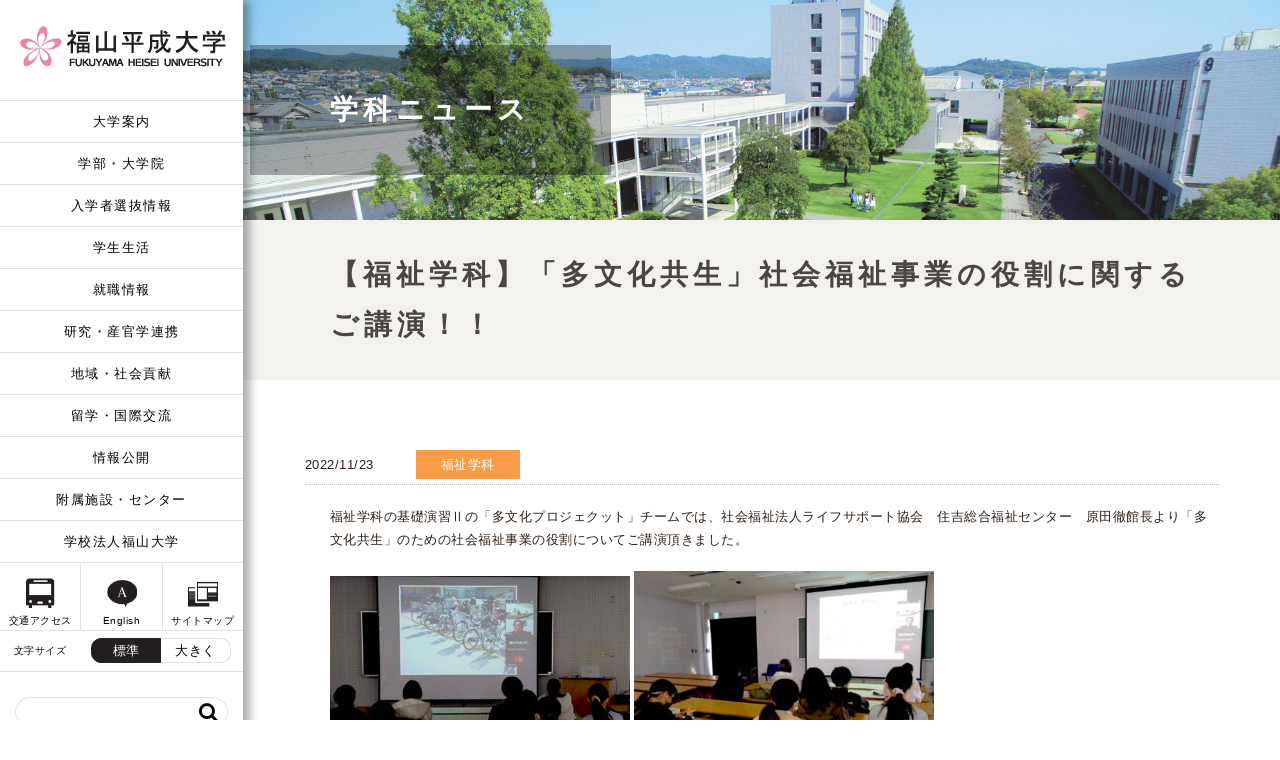

--- FILE ---
content_type: text/html; charset=UTF-8
request_url: https://www.heisei-u.ac.jp/faculty-info/2022/1123_124110_13708.html
body_size: 15916
content:
<!DOCTYPE html>
<html>
<head>
<meta charset="UTF-8">
<meta http-equiv="content-style-type" content="text/css" />
<meta http-equiv="content-script-type" content="text/javascript" />
<meta http-equiv="content-language" content="ja" />
<meta name="keywords" content="" lang="ja" xml:lang="ja" />
<meta name="description" content="福山平成大学は、1994年（平成6年）に広島県福山市に開学しました。3学部、5学科、3研究科、1専攻科を設置しています。人間性を尊重し調和的な全人格陶冶を目指す「全人教育」を建学の理念としています。" lang="ja" xml:lang="ja" />
<meta name="viewport" content="width=device-width, initial-scale=1, user-scalable=yes, maximum-scale=3.00, minimum-scale=0.5" />
<meta name="format-detection" content="telephome=no" />
<meta http-equiv="X-UA-Compatible" content="IE=edge">
<!--==============OGP===============-->
<meta property="og:type" content="article" />
<meta property="og:title" content="【福祉学科】「多文化共生」社会福祉事業の役割に関するご講演！！ | 福山平成大学" />
<meta property="og:url" content="https://www.heisei-u.ac.jp/faculty-info/2022/1123_124110_13708.html" />
<meta property="og:site_name" content="福山平成大学" />
<meta property="og:description" content="福山平成大学は、1994年（平成6年）に広島県福山市に開学しました。3学部、5学科、3研究科、1専攻科を設置しています。人間性を尊重し調和的な全人格陶冶を目指す「全人教育」を建学の理念としています。" />
<meta property="og:image" content="https://www.heisei-u.ac.jp/faculty-info/wp-content/themes/heisei/images/global/logo.png" />
<meta property="og:locale" content="ja_JP" />
<link rel="stylesheet" type="text/css" href="https://www.heisei-u.ac.jp/faculty-info/wp-content/themes/heisei/css/detail.css?v=20250701" media="screen,tv" />
<link rel="stylesheet" type="text/css" href="https://www.heisei-u.ac.jp/faculty-info/wp-content/themes/heisei/css/detail-print.css?v=20250701" media="print" />
<link rel="stylesheet" href="//cdn.jsdelivr.net/npm/modal-video@2.4.6/css/modal-video.min.css"/>
<link rel="stylesheet" href="https://maxcdn.bootstrapcdn.com/font-awesome/4.7.0/css/font-awesome.min.css" />
<!--<script type="text/javascript" src="https://www.heisei-u.ac.jp/faculty-info/wp-content/themes/heisei/js/jquery-1.11.0.js"></script>-->
<title>【福祉学科】「多文化共生」社会福祉事業の役割に関するご講演！！ ｜ 学科ニュース｜福山平成大学</title>
<meta name='robots' content='max-image-preview:large' />
<style type="text/css">.recentcomments a{display:inline !important;padding:0 !important;margin:0 !important;}</style><!-- Global site tag (gtag.js) - Google Analytics -->
<script async src="https://www.googletagmanager.com/gtag/js?id=UA-59282833-1"></script>
<script>
  window.dataLayer = window.dataLayer || [];
  function gtag(){dataLayer.push(arguments);}
  gtag('js', new Date());

  gtag('config', 'UA-59282833-1');
</script>
<!-- Google Tag Manager by DISCO-->
<script>(function(w,d,s,l,i){w[l]=w[l]||[];w[l].push({'gtm.start':
new Date().getTime(),event:'gtm.js'});var f=d.getElementsByTagName(s)[0],
j=d.createElement(s),dl=l!='dataLayer'?'&l='+l:'';j.async=true;j.src=
'https://www.googletagmanager.com/gtm.js?id='+i+dl;f.parentNode.insertBefore(j,f);
})(window,document,'script','dataLayer','GTM-5VC8LBX');</script>
<!-- End Google Tag Manager by DISCO-->
<style id='global-styles-inline-css' type='text/css'>
:root{--wp--preset--aspect-ratio--square: 1;--wp--preset--aspect-ratio--4-3: 4/3;--wp--preset--aspect-ratio--3-4: 3/4;--wp--preset--aspect-ratio--3-2: 3/2;--wp--preset--aspect-ratio--2-3: 2/3;--wp--preset--aspect-ratio--16-9: 16/9;--wp--preset--aspect-ratio--9-16: 9/16;--wp--preset--color--black: #000000;--wp--preset--color--cyan-bluish-gray: #abb8c3;--wp--preset--color--white: #ffffff;--wp--preset--color--pale-pink: #f78da7;--wp--preset--color--vivid-red: #cf2e2e;--wp--preset--color--luminous-vivid-orange: #ff6900;--wp--preset--color--luminous-vivid-amber: #fcb900;--wp--preset--color--light-green-cyan: #7bdcb5;--wp--preset--color--vivid-green-cyan: #00d084;--wp--preset--color--pale-cyan-blue: #8ed1fc;--wp--preset--color--vivid-cyan-blue: #0693e3;--wp--preset--color--vivid-purple: #9b51e0;--wp--preset--gradient--vivid-cyan-blue-to-vivid-purple: linear-gradient(135deg,rgb(6,147,227) 0%,rgb(155,81,224) 100%);--wp--preset--gradient--light-green-cyan-to-vivid-green-cyan: linear-gradient(135deg,rgb(122,220,180) 0%,rgb(0,208,130) 100%);--wp--preset--gradient--luminous-vivid-amber-to-luminous-vivid-orange: linear-gradient(135deg,rgb(252,185,0) 0%,rgb(255,105,0) 100%);--wp--preset--gradient--luminous-vivid-orange-to-vivid-red: linear-gradient(135deg,rgb(255,105,0) 0%,rgb(207,46,46) 100%);--wp--preset--gradient--very-light-gray-to-cyan-bluish-gray: linear-gradient(135deg,rgb(238,238,238) 0%,rgb(169,184,195) 100%);--wp--preset--gradient--cool-to-warm-spectrum: linear-gradient(135deg,rgb(74,234,220) 0%,rgb(151,120,209) 20%,rgb(207,42,186) 40%,rgb(238,44,130) 60%,rgb(251,105,98) 80%,rgb(254,248,76) 100%);--wp--preset--gradient--blush-light-purple: linear-gradient(135deg,rgb(255,206,236) 0%,rgb(152,150,240) 100%);--wp--preset--gradient--blush-bordeaux: linear-gradient(135deg,rgb(254,205,165) 0%,rgb(254,45,45) 50%,rgb(107,0,62) 100%);--wp--preset--gradient--luminous-dusk: linear-gradient(135deg,rgb(255,203,112) 0%,rgb(199,81,192) 50%,rgb(65,88,208) 100%);--wp--preset--gradient--pale-ocean: linear-gradient(135deg,rgb(255,245,203) 0%,rgb(182,227,212) 50%,rgb(51,167,181) 100%);--wp--preset--gradient--electric-grass: linear-gradient(135deg,rgb(202,248,128) 0%,rgb(113,206,126) 100%);--wp--preset--gradient--midnight: linear-gradient(135deg,rgb(2,3,129) 0%,rgb(40,116,252) 100%);--wp--preset--font-size--small: 13px;--wp--preset--font-size--medium: 20px;--wp--preset--font-size--large: 36px;--wp--preset--font-size--x-large: 42px;--wp--preset--spacing--20: 0.44rem;--wp--preset--spacing--30: 0.67rem;--wp--preset--spacing--40: 1rem;--wp--preset--spacing--50: 1.5rem;--wp--preset--spacing--60: 2.25rem;--wp--preset--spacing--70: 3.38rem;--wp--preset--spacing--80: 5.06rem;--wp--preset--shadow--natural: 6px 6px 9px rgba(0, 0, 0, 0.2);--wp--preset--shadow--deep: 12px 12px 50px rgba(0, 0, 0, 0.4);--wp--preset--shadow--sharp: 6px 6px 0px rgba(0, 0, 0, 0.2);--wp--preset--shadow--outlined: 6px 6px 0px -3px rgb(255, 255, 255), 6px 6px rgb(0, 0, 0);--wp--preset--shadow--crisp: 6px 6px 0px rgb(0, 0, 0);}:where(.is-layout-flex){gap: 0.5em;}:where(.is-layout-grid){gap: 0.5em;}body .is-layout-flex{display: flex;}.is-layout-flex{flex-wrap: wrap;align-items: center;}.is-layout-flex > :is(*, div){margin: 0;}body .is-layout-grid{display: grid;}.is-layout-grid > :is(*, div){margin: 0;}:where(.wp-block-columns.is-layout-flex){gap: 2em;}:where(.wp-block-columns.is-layout-grid){gap: 2em;}:where(.wp-block-post-template.is-layout-flex){gap: 1.25em;}:where(.wp-block-post-template.is-layout-grid){gap: 1.25em;}.has-black-color{color: var(--wp--preset--color--black) !important;}.has-cyan-bluish-gray-color{color: var(--wp--preset--color--cyan-bluish-gray) !important;}.has-white-color{color: var(--wp--preset--color--white) !important;}.has-pale-pink-color{color: var(--wp--preset--color--pale-pink) !important;}.has-vivid-red-color{color: var(--wp--preset--color--vivid-red) !important;}.has-luminous-vivid-orange-color{color: var(--wp--preset--color--luminous-vivid-orange) !important;}.has-luminous-vivid-amber-color{color: var(--wp--preset--color--luminous-vivid-amber) !important;}.has-light-green-cyan-color{color: var(--wp--preset--color--light-green-cyan) !important;}.has-vivid-green-cyan-color{color: var(--wp--preset--color--vivid-green-cyan) !important;}.has-pale-cyan-blue-color{color: var(--wp--preset--color--pale-cyan-blue) !important;}.has-vivid-cyan-blue-color{color: var(--wp--preset--color--vivid-cyan-blue) !important;}.has-vivid-purple-color{color: var(--wp--preset--color--vivid-purple) !important;}.has-black-background-color{background-color: var(--wp--preset--color--black) !important;}.has-cyan-bluish-gray-background-color{background-color: var(--wp--preset--color--cyan-bluish-gray) !important;}.has-white-background-color{background-color: var(--wp--preset--color--white) !important;}.has-pale-pink-background-color{background-color: var(--wp--preset--color--pale-pink) !important;}.has-vivid-red-background-color{background-color: var(--wp--preset--color--vivid-red) !important;}.has-luminous-vivid-orange-background-color{background-color: var(--wp--preset--color--luminous-vivid-orange) !important;}.has-luminous-vivid-amber-background-color{background-color: var(--wp--preset--color--luminous-vivid-amber) !important;}.has-light-green-cyan-background-color{background-color: var(--wp--preset--color--light-green-cyan) !important;}.has-vivid-green-cyan-background-color{background-color: var(--wp--preset--color--vivid-green-cyan) !important;}.has-pale-cyan-blue-background-color{background-color: var(--wp--preset--color--pale-cyan-blue) !important;}.has-vivid-cyan-blue-background-color{background-color: var(--wp--preset--color--vivid-cyan-blue) !important;}.has-vivid-purple-background-color{background-color: var(--wp--preset--color--vivid-purple) !important;}.has-black-border-color{border-color: var(--wp--preset--color--black) !important;}.has-cyan-bluish-gray-border-color{border-color: var(--wp--preset--color--cyan-bluish-gray) !important;}.has-white-border-color{border-color: var(--wp--preset--color--white) !important;}.has-pale-pink-border-color{border-color: var(--wp--preset--color--pale-pink) !important;}.has-vivid-red-border-color{border-color: var(--wp--preset--color--vivid-red) !important;}.has-luminous-vivid-orange-border-color{border-color: var(--wp--preset--color--luminous-vivid-orange) !important;}.has-luminous-vivid-amber-border-color{border-color: var(--wp--preset--color--luminous-vivid-amber) !important;}.has-light-green-cyan-border-color{border-color: var(--wp--preset--color--light-green-cyan) !important;}.has-vivid-green-cyan-border-color{border-color: var(--wp--preset--color--vivid-green-cyan) !important;}.has-pale-cyan-blue-border-color{border-color: var(--wp--preset--color--pale-cyan-blue) !important;}.has-vivid-cyan-blue-border-color{border-color: var(--wp--preset--color--vivid-cyan-blue) !important;}.has-vivid-purple-border-color{border-color: var(--wp--preset--color--vivid-purple) !important;}.has-vivid-cyan-blue-to-vivid-purple-gradient-background{background: var(--wp--preset--gradient--vivid-cyan-blue-to-vivid-purple) !important;}.has-light-green-cyan-to-vivid-green-cyan-gradient-background{background: var(--wp--preset--gradient--light-green-cyan-to-vivid-green-cyan) !important;}.has-luminous-vivid-amber-to-luminous-vivid-orange-gradient-background{background: var(--wp--preset--gradient--luminous-vivid-amber-to-luminous-vivid-orange) !important;}.has-luminous-vivid-orange-to-vivid-red-gradient-background{background: var(--wp--preset--gradient--luminous-vivid-orange-to-vivid-red) !important;}.has-very-light-gray-to-cyan-bluish-gray-gradient-background{background: var(--wp--preset--gradient--very-light-gray-to-cyan-bluish-gray) !important;}.has-cool-to-warm-spectrum-gradient-background{background: var(--wp--preset--gradient--cool-to-warm-spectrum) !important;}.has-blush-light-purple-gradient-background{background: var(--wp--preset--gradient--blush-light-purple) !important;}.has-blush-bordeaux-gradient-background{background: var(--wp--preset--gradient--blush-bordeaux) !important;}.has-luminous-dusk-gradient-background{background: var(--wp--preset--gradient--luminous-dusk) !important;}.has-pale-ocean-gradient-background{background: var(--wp--preset--gradient--pale-ocean) !important;}.has-electric-grass-gradient-background{background: var(--wp--preset--gradient--electric-grass) !important;}.has-midnight-gradient-background{background: var(--wp--preset--gradient--midnight) !important;}.has-small-font-size{font-size: var(--wp--preset--font-size--small) !important;}.has-medium-font-size{font-size: var(--wp--preset--font-size--medium) !important;}.has-large-font-size{font-size: var(--wp--preset--font-size--large) !important;}.has-x-large-font-size{font-size: var(--wp--preset--font-size--x-large) !important;}
/*# sourceURL=global-styles-inline-css */
</style>
<style id='wp-block-library-inline-css' type='text/css'>
:root{--wp-block-synced-color:#7a00df;--wp-block-synced-color--rgb:122,0,223;--wp-bound-block-color:var(--wp-block-synced-color);--wp-editor-canvas-background:#ddd;--wp-admin-theme-color:#007cba;--wp-admin-theme-color--rgb:0,124,186;--wp-admin-theme-color-darker-10:#006ba1;--wp-admin-theme-color-darker-10--rgb:0,107,160.5;--wp-admin-theme-color-darker-20:#005a87;--wp-admin-theme-color-darker-20--rgb:0,90,135;--wp-admin-border-width-focus:2px}@media (min-resolution:192dpi){:root{--wp-admin-border-width-focus:1.5px}}.wp-element-button{cursor:pointer}:root .has-very-light-gray-background-color{background-color:#eee}:root .has-very-dark-gray-background-color{background-color:#313131}:root .has-very-light-gray-color{color:#eee}:root .has-very-dark-gray-color{color:#313131}:root .has-vivid-green-cyan-to-vivid-cyan-blue-gradient-background{background:linear-gradient(135deg,#00d084,#0693e3)}:root .has-purple-crush-gradient-background{background:linear-gradient(135deg,#34e2e4,#4721fb 50%,#ab1dfe)}:root .has-hazy-dawn-gradient-background{background:linear-gradient(135deg,#faaca8,#dad0ec)}:root .has-subdued-olive-gradient-background{background:linear-gradient(135deg,#fafae1,#67a671)}:root .has-atomic-cream-gradient-background{background:linear-gradient(135deg,#fdd79a,#004a59)}:root .has-nightshade-gradient-background{background:linear-gradient(135deg,#330968,#31cdcf)}:root .has-midnight-gradient-background{background:linear-gradient(135deg,#020381,#2874fc)}:root{--wp--preset--font-size--normal:16px;--wp--preset--font-size--huge:42px}.has-regular-font-size{font-size:1em}.has-larger-font-size{font-size:2.625em}.has-normal-font-size{font-size:var(--wp--preset--font-size--normal)}.has-huge-font-size{font-size:var(--wp--preset--font-size--huge)}.has-text-align-center{text-align:center}.has-text-align-left{text-align:left}.has-text-align-right{text-align:right}.has-fit-text{white-space:nowrap!important}#end-resizable-editor-section{display:none}.aligncenter{clear:both}.items-justified-left{justify-content:flex-start}.items-justified-center{justify-content:center}.items-justified-right{justify-content:flex-end}.items-justified-space-between{justify-content:space-between}.screen-reader-text{border:0;clip-path:inset(50%);height:1px;margin:-1px;overflow:hidden;padding:0;position:absolute;width:1px;word-wrap:normal!important}.screen-reader-text:focus{background-color:#ddd;clip-path:none;color:#444;display:block;font-size:1em;height:auto;left:5px;line-height:normal;padding:15px 23px 14px;text-decoration:none;top:5px;width:auto;z-index:100000}html :where(.has-border-color){border-style:solid}html :where([style*=border-top-color]){border-top-style:solid}html :where([style*=border-right-color]){border-right-style:solid}html :where([style*=border-bottom-color]){border-bottom-style:solid}html :where([style*=border-left-color]){border-left-style:solid}html :where([style*=border-width]){border-style:solid}html :where([style*=border-top-width]){border-top-style:solid}html :where([style*=border-right-width]){border-right-style:solid}html :where([style*=border-bottom-width]){border-bottom-style:solid}html :where([style*=border-left-width]){border-left-style:solid}html :where(img[class*=wp-image-]){height:auto;max-width:100%}:where(figure){margin:0 0 1em}html :where(.is-position-sticky){--wp-admin--admin-bar--position-offset:var(--wp-admin--admin-bar--height,0px)}@media screen and (max-width:600px){html :where(.is-position-sticky){--wp-admin--admin-bar--position-offset:0px}}
/*# sourceURL=/wp-includes/css/dist/block-library/common.min.css */
</style>
<style id='classic-theme-styles-inline-css' type='text/css'>
/*! This file is auto-generated */
.wp-block-button__link{color:#fff;background-color:#32373c;border-radius:9999px;box-shadow:none;text-decoration:none;padding:calc(.667em + 2px) calc(1.333em + 2px);font-size:1.125em}.wp-block-file__button{background:#32373c;color:#fff;text-decoration:none}
/*# sourceURL=/wp-includes/css/classic-themes.min.css */
</style>
<link rel='stylesheet' id='contact-form-7-css' href='https://www.heisei-u.ac.jp/faculty-info/wp-content/plugins/contact-form-7/includes/css/styles.css?ver=6.1.4' type='text/css' media='all' />
<link rel='stylesheet' id='contact-form-7-confirm-css' href='https://www.heisei-u.ac.jp/faculty-info/wp-content/plugins/contact-form-7-add-confirm/includes/css/styles.css?ver=5.1' type='text/css' media='all' />
<link rel='stylesheet' id='parent-style-css' href='https://www.heisei-u.ac.jp/faculty-info/wp-content/themes/heisei/style.css?ver=6.9' type='text/css' media='all' />
<link rel='stylesheet' id='child-style-css' href='https://www.heisei-u.ac.jp/faculty-info/wp-content/themes/heisei-child/style.css?ver=6.9' type='text/css' media='all' />
</head>
<body>
<!-- Google Tag Manager by DISCO(noscript) -->
<noscript><iframe src="https://www.googletagmanager.com/ns.html?id=GTM-5VC8LBX"
height="0" width="0" style="display:none;visibility:hidden"></iframe></noscript>
<!-- End Google Tag Manager by DISCO(noscript) -->
<div id="top"></div>
<div class="clearfix">
	<!-- ######################## SIDEBAR start######################## -->
	<div id="sidebar">
		<div id="logo"><h1><a href="https://www.heisei-u.ac.jp/"><img src="https://www.heisei-u.ac.jp/faculty-info/wp-content/themes/heisei/images/global/logo.png" alt="福山平成大学" /></a></h1></div>
		<div id="spmenu"><a class="menu-trigger" href="#"><span></span><span></span><span></span></a></div>
		<nav>
		<div id="menu-inn">
			<div id="gmenu">
<div class="menu-gmenu-container"><ul id="menu-gmenu" class="menu"><li id="menu-item-889" class="menu-item menu-item-type-post_type menu-item-object-page menu-item-has-children menu-item-889"><a href="https://www.heisei-u.ac.jp/info">大学案内</a>
<ul class="sub-menu">
	<li id="menu-item-890" class="menu-item menu-item-type-post_type menu-item-object-page menu-item-890"><a href="https://www.heisei-u.ac.jp/info/message">学長からみなさんへ</a></li>
	<li id="menu-item-891" class="menu-item menu-item-type-post_type menu-item-object-page menu-item-891"><a href="https://www.heisei-u.ac.jp/info/rinen">教育理念・ポリシー</a></li>
	<li id="menu-item-5124" class="menu-item menu-item-type-post_type menu-item-object-page menu-item-5124"><a href="https://www.heisei-u.ac.jp/info/history">沿革</a></li>
	<li id="menu-item-893" class="menu-item menu-item-type-post_type menu-item-object-page menu-item-893"><a href="https://www.heisei-u.ac.jp/info/kyougaku">教学組織</a></li>
	<li id="menu-item-1130" class="menu-item menu-item-type-post_type menu-item-object-page menu-item-1130"><a href="https://www.heisei-u.ac.jp/info/teacher-2">教員の紹介</a></li>
	<li id="menu-item-614" class="menu-item menu-item-type-custom menu-item-object-custom menu-item-614"><a href="http://kwsv.heisei-u.ac.jp/stfdb/proflist.php">研究者一覧(研究者データベース)</a></li>
	<li id="menu-item-2092" class="menu-item menu-item-type-post_type menu-item-object-page menu-item-2092"><a href="https://www.heisei-u.ac.jp/info/jimusoshiki">事務組織</a></li>
	<li id="menu-item-895" class="menu-item menu-item-type-post_type menu-item-object-page menu-item-895"><a href="https://www.heisei-u.ac.jp/info/fd">FDニュースレター</a></li>
	<li id="menu-item-894" class="menu-item menu-item-type-post_type menu-item-object-page menu-item-894"><a href="https://www.heisei-u.ac.jp/info/gakuhou">学報(みゆきレター)</a></li>
	<li id="menu-item-896" class="menu-item menu-item-type-post_type menu-item-object-page menu-item-896"><a href="https://www.heisei-u.ac.jp/info/map">交通アクセス</a></li>
	<li id="menu-item-2127" class="menu-item menu-item-type-post_type menu-item-object-page menu-item-2127"><a href="https://www.heisei-u.ac.jp/info/kyoinboshu">教員募集情報</a></li>
</ul>
</li>
<li id="menu-item-897" class="menu-item menu-item-type-post_type menu-item-object-page menu-item-has-children menu-item-897"><a href="https://www.heisei-u.ac.jp/faculty">学部・大学院</a>
<ul class="sub-menu">
	<li id="menu-item-645" class="nolink menu-item menu-item-type-custom menu-item-object-custom menu-item-645"><a href="#">経営学部</a></li>
	<li id="menu-item-900" class="ba nofooter menu-item menu-item-type-custom menu-item-object-custom menu-item-has-children menu-item-900"><a href="/faculty/ba/about/">経営学科</a>
	<ul class="sub-menu">
		<li id="menu-item-1059" class="menu-item menu-item-type-post_type menu-item-object-page menu-item-1059"><a href="https://www.heisei-u.ac.jp/faculty/ba/about">学科概要</a></li>
		<li id="menu-item-1091" class="menu-item menu-item-type-post_type menu-item-object-page menu-item-1091"><a href="https://www.heisei-u.ac.jp/faculty/ba/policy">教育方針(３つのポリシー)</a></li>
		<li id="menu-item-1673" class="menu-item menu-item-type-post_type menu-item-object-page menu-item-1673"><a href="https://www.heisei-u.ac.jp/faculty/ba/topics">学びのTOPICS</a></li>
		<li id="menu-item-1097" class="menu-item menu-item-type-post_type menu-item-object-page menu-item-1097"><a href="https://www.heisei-u.ac.jp/faculty/ba/curriculum">カリキュラム</a></li>
		<li id="menu-item-1674" class="menu-item menu-item-type-post_type menu-item-object-page menu-item-1674"><a href="https://www.heisei-u.ac.jp/faculty/ba/close-up">CLOSE UP! カリキュラム</a></li>
		<li id="menu-item-1101" class="menu-item menu-item-type-post_type menu-item-object-page menu-item-1101"><a href="https://www.heisei-u.ac.jp/faculty/ba/voice">就職先/内定者・卒業生の声</a></li>
		<li id="menu-item-1108" class="menu-item menu-item-type-post_type menu-item-object-page menu-item-1108"><a href="https://www.heisei-u.ac.jp/faculty/ba/global">グローバル人材育成</a></li>
		<li id="menu-item-2020" class="menu-item menu-item-type-custom menu-item-object-custom menu-item-2020"><a href="https://www.heisei-u.ac.jp/info/teacher-2/?url=ba#ba">教員一覧（大学案内）</a></li>
		<li id="menu-item-1110" class="menu-item menu-item-type-post_type menu-item-object-page menu-item-1110"><a href="https://www.heisei-u.ac.jp/faculty/ba/teacher">教員の活動紹介</a></li>
		<li id="menu-item-1113" class="menu-item menu-item-type-post_type menu-item-object-page menu-item-1113"><a href="https://www.heisei-u.ac.jp/faculty/ba/bulletin">経営学部紀要</a></li>
		<li id="menu-item-3807" class="menu-item menu-item-type-post_type menu-item-object-page menu-item-3807"><a href="https://www.heisei-u.ac.jp/faculty/ba/newsletter">経営学科Newsletter</a></li>
	</ul>
</li>
	<li id="menu-item-646" class="nolink menu-item menu-item-type-custom menu-item-object-custom menu-item-646"><a href="#">福祉健康学部</a></li>
	<li id="menu-item-901" class="wfs nofooter menu-item menu-item-type-custom menu-item-object-custom menu-item-has-children menu-item-901"><a href="/faculty/wfs/about/">福祉学科</a>
	<ul class="sub-menu">
		<li id="menu-item-1060" class="menu-item menu-item-type-post_type menu-item-object-page menu-item-1060"><a href="https://www.heisei-u.ac.jp/faculty/wfs/about">学科概要</a></li>
		<li id="menu-item-1092" class="menu-item menu-item-type-post_type menu-item-object-page menu-item-1092"><a href="https://www.heisei-u.ac.jp/faculty/wfs/policy">教育方針(３つのポリシー)</a></li>
		<li id="menu-item-1594" class="menu-item menu-item-type-post_type menu-item-object-page menu-item-1594"><a href="https://www.heisei-u.ac.jp/faculty/wfs/topics">学びのTOPICS</a></li>
		<li id="menu-item-3236" class="menu-item menu-item-type-post_type menu-item-object-page menu-item-3236"><a href="https://www.heisei-u.ac.jp/faculty/wfs/curriculum">カリキュラム</a></li>
		<li id="menu-item-1593" class="menu-item menu-item-type-post_type menu-item-object-page menu-item-1593"><a href="https://www.heisei-u.ac.jp/faculty/wfs/close-up">CLOSE UP! カリキュラム</a></li>
		<li id="menu-item-1102" class="menu-item menu-item-type-post_type menu-item-object-page menu-item-1102"><a href="https://www.heisei-u.ac.jp/faculty/wfs/voice">就職先/内定者・卒業生の声</a></li>
		<li id="menu-item-2021" class="menu-item menu-item-type-custom menu-item-object-custom menu-item-2021"><a href="https://www.heisei-u.ac.jp/info/teacher-2/?url=wfs#wfs">教員一覧（大学案内）</a></li>
	</ul>
</li>
	<li id="menu-item-902" class="child nofooter menu-item menu-item-type-custom menu-item-object-custom menu-item-has-children menu-item-902"><a href="/faculty/child/about/">こども学科</a>
	<ul class="sub-menu">
		<li id="menu-item-1061" class="menu-item menu-item-type-post_type menu-item-object-page menu-item-1061"><a href="https://www.heisei-u.ac.jp/faculty/child/about">学科概要</a></li>
		<li id="menu-item-1094" class="menu-item menu-item-type-post_type menu-item-object-page menu-item-1094"><a href="https://www.heisei-u.ac.jp/faculty/child/policy">教育方針(３つのポリシー)</a></li>
		<li id="menu-item-1603" class="menu-item menu-item-type-post_type menu-item-object-page menu-item-1603"><a href="https://www.heisei-u.ac.jp/faculty/child/topics">学びのTOPICS</a></li>
		<li id="menu-item-1605" class="menu-item menu-item-type-post_type menu-item-object-page menu-item-1605"><a href="https://www.heisei-u.ac.jp/faculty/child/curriculum">カリキュラム</a></li>
		<li id="menu-item-1604" class="menu-item menu-item-type-post_type menu-item-object-page menu-item-1604"><a href="https://www.heisei-u.ac.jp/faculty/child/close-up">CLOSE UP! カリキュラム</a></li>
		<li id="menu-item-1106" class="menu-item menu-item-type-post_type menu-item-object-page menu-item-1106"><a href="https://www.heisei-u.ac.jp/faculty/child/voice">就職先/内定者・卒業生の声</a></li>
		<li id="menu-item-2022" class="menu-item menu-item-type-custom menu-item-object-custom menu-item-2022"><a href="https://www.heisei-u.ac.jp/info/teacher-2/?url=child#child">教員一覧（大学案内）</a></li>
	</ul>
</li>
	<li id="menu-item-903" class="kss nofooter menu-item menu-item-type-custom menu-item-object-custom menu-item-has-children menu-item-903"><a href="/faculty/kss/about/">健康スポーツ科学科</a>
	<ul class="sub-menu">
		<li id="menu-item-1062" class="menu-item menu-item-type-post_type menu-item-object-page menu-item-1062"><a href="https://www.heisei-u.ac.jp/faculty/kss/about">学科概要</a></li>
		<li id="menu-item-1093" class="menu-item menu-item-type-post_type menu-item-object-page menu-item-1093"><a href="https://www.heisei-u.ac.jp/faculty/kss/policy">教育方針(３つのポリシー)</a></li>
		<li id="menu-item-1555" class="menu-item menu-item-type-post_type menu-item-object-page menu-item-1555"><a href="https://www.heisei-u.ac.jp/faculty/kss/topics">学びのTOPICS</a></li>
		<li id="menu-item-1100" class="menu-item menu-item-type-post_type menu-item-object-page menu-item-1100"><a href="https://www.heisei-u.ac.jp/faculty/kss/curriculum">カリキュラム</a></li>
		<li id="menu-item-1558" class="menu-item menu-item-type-post_type menu-item-object-page menu-item-1558"><a href="https://www.heisei-u.ac.jp/faculty/kss/close-up">CLOSE UP! カリキュラム</a></li>
		<li id="menu-item-1105" class="menu-item menu-item-type-post_type menu-item-object-page menu-item-1105"><a href="https://www.heisei-u.ac.jp/faculty/kss/voice">就職先/在学生・卒業生の声</a></li>
		<li id="menu-item-2023" class="menu-item menu-item-type-custom menu-item-object-custom menu-item-2023"><a href="https://www.heisei-u.ac.jp/info/teacher-2/?url=spo#spo">教員一覧（大学案内）</a></li>
	</ul>
</li>
	<li id="menu-item-647" class="nolink menu-item menu-item-type-custom menu-item-object-custom menu-item-647"><a href="#">看護学部</a></li>
	<li id="menu-item-904" class="ns nofooter menu-item menu-item-type-custom menu-item-object-custom menu-item-has-children menu-item-904"><a href="/faculty/ns/about/">看護学科</a>
	<ul class="sub-menu">
		<li id="menu-item-1063" class="menu-item menu-item-type-post_type menu-item-object-page menu-item-1063"><a href="https://www.heisei-u.ac.jp/faculty/ns/about">学科概要</a></li>
		<li id="menu-item-1095" class="menu-item menu-item-type-post_type menu-item-object-page menu-item-1095"><a href="https://www.heisei-u.ac.jp/faculty/ns/policy">教育方針(３つのポリシー)</a></li>
		<li id="menu-item-1628" class="menu-item menu-item-type-post_type menu-item-object-page menu-item-1628"><a href="https://www.heisei-u.ac.jp/faculty/ns/topics">学びのTOPICS</a></li>
		<li id="menu-item-1117" class="menu-item menu-item-type-post_type menu-item-object-page menu-item-1117"><a href="https://www.heisei-u.ac.jp/faculty/ns/curriculum">カリキュラム</a></li>
		<li id="menu-item-1627" class="menu-item menu-item-type-post_type menu-item-object-page menu-item-1627"><a href="https://www.heisei-u.ac.jp/faculty/ns/close-up">CLOSE UP! カリキュラム</a></li>
		<li id="menu-item-1642" class="menu-item menu-item-type-post_type menu-item-object-page menu-item-1642"><a href="https://www.heisei-u.ac.jp/faculty/ns/voice">就職先/在学生・卒業生の声</a></li>
		<li id="menu-item-1116" class="menu-item menu-item-type-post_type menu-item-object-page menu-item-1116"><a href="https://www.heisei-u.ac.jp/faculty/ns/scholarship">奨学金案内</a></li>
		<li id="menu-item-2024" class="menu-item menu-item-type-custom menu-item-object-custom menu-item-2024"><a href="https://www.heisei-u.ac.jp/info/teacher-2/?url=ns#ns">教員一覧（大学案内）</a></li>
		<li id="menu-item-2025" class="menu-item menu-item-type-custom menu-item-object-custom menu-item-2025"><a href="https://www.caresystem1999.com/">全国看護管理・教育・地域ケアシステム学会</a></li>
	</ul>
</li>
	<li id="menu-item-648" class="nolink menu-item menu-item-type-custom menu-item-object-custom menu-item-648"><a href="#">大学院・専攻科</a></li>
	<li id="menu-item-905" class="busi menu-item menu-item-type-post_type menu-item-object-page menu-item-905"><a href="https://www.heisei-u.ac.jp/faculty/grad_buisiness">経営学研究科</a></li>
	<li id="menu-item-906" class="sports menu-item menu-item-type-post_type menu-item-object-page menu-item-906"><a href="https://www.heisei-u.ac.jp/faculty/grad_sports">スポーツ健康科学研究科</a></li>
	<li id="menu-item-907" class="nursing menu-item menu-item-type-post_type menu-item-object-page menu-item-907"><a href="https://www.heisei-u.ac.jp/faculty/grad_nursing">看護学研究科</a></li>
	<li id="menu-item-908" class="midwifery menu-item menu-item-type-post_type menu-item-object-page menu-item-908"><a href="https://www.heisei-u.ac.jp/faculty/grad_midwifery">助産学専攻科</a></li>
</ul>
</li>
<li id="menu-item-909" class="menu-item menu-item-type-post_type menu-item-object-page menu-item-has-children menu-item-909"><a href="https://www.heisei-u.ac.jp/entrance">入学者選抜情報</a>
<ul class="sub-menu">
	<li id="menu-item-1849" class="admissions showfooter menu-item menu-item-type-custom menu-item-object-custom menu-item-has-children menu-item-1849"><a href="/entrance/admissions/">入学者選抜情報</a>
	<ul class="sub-menu">
		<li id="menu-item-911" class="menu-item menu-item-type-post_type menu-item-object-page menu-item-911"><a href="https://www.heisei-u.ac.jp/entrance/admissions/schedule">入学者選抜日程</a></li>
		<li id="menu-item-912" class="menu-item menu-item-type-post_type menu-item-object-page menu-item-912"><a href="https://www.heisei-u.ac.jp/entrance/admissions/admission-policy">アドミッション・ポリシー</a></li>
		<li id="menu-item-913" class="menu-item menu-item-type-post_type menu-item-object-page menu-item-913"><a href="https://www.heisei-u.ac.jp/entrance/admissions/bosyu">入学定員</a></li>
		<li id="menu-item-914" class="menu-item menu-item-type-post_type menu-item-object-page menu-item-914"><a href="https://www.heisei-u.ac.jp/entrance/admissions/faq">受験生のためのQ&amp;A</a></li>
		<li id="menu-item-1310" class="menu-item menu-item-type-custom menu-item-object-custom menu-item-1310"><a target="_blank" href="https://edu.career-tasu.jp/p/digital_pamph/frame.aspx?id=7809800-0-7&#038;FL=0">キャンパスガイドブック（大学要覧）</a></li>
		<li id="menu-item-5389" class="menu-item menu-item-type-custom menu-item-object-custom menu-item-5389"><a href="https://edu.career-tasu.jp/p/digital_pamph/frame.aspx?id=7809800-2-9&#038;FL=0">入試のしおり</a></li>
		<li id="menu-item-5461" class="menu-item menu-item-type-custom menu-item-object-custom menu-item-5461"><a href="https://edu.career-tasu.jp/p/digital_pamph/frame.aspx?id=7809800-2-10&#038;FL=0">学生募集要項</a></li>
		<li id="menu-item-2256" class="menu-item menu-item-type-post_type menu-item-object-page menu-item-2256"><a href="https://www.heisei-u.ac.jp/movie">Movie 動画でみる福山平成大学</a></li>
	</ul>
</li>
	<li id="menu-item-1855" class="nofooter menu-item menu-item-type-post_type menu-item-object-page menu-item-has-children menu-item-1855"><a href="https://www.heisei-u.ac.jp/entrance/exam">各種入学者選抜</a>
	<ul class="sub-menu">
		<li id="menu-item-1861" class="menu-item menu-item-type-post_type menu-item-object-page menu-item-1861"><a href="https://www.heisei-u.ac.jp/entrance/exam/ao-ent">総合型選抜（一般）</a></li>
		<li id="menu-item-5673" class="menu-item menu-item-type-post_type menu-item-object-page menu-item-5673"><a href="https://www.heisei-u.ac.jp/entrance/exam/ao-sports-ent">総合型選抜（スポーツ）</a></li>
		<li id="menu-item-2156" class="menu-item menu-item-type-post_type menu-item-object-page menu-item-2156"><a href="https://www.heisei-u.ac.jp/entrance/exam/shitei">指定校推薦型選抜</a></li>
		<li id="menu-item-1857" class="menu-item menu-item-type-post_type menu-item-object-page menu-item-1857"><a href="https://www.heisei-u.ac.jp/entrance/exam/suisen-a">公募推薦型選抜A日程</a></li>
		<li id="menu-item-1856" class="menu-item menu-item-type-post_type menu-item-object-page menu-item-1856"><a href="https://www.heisei-u.ac.jp/entrance/exam/suisen-b">公募推薦型選抜B日程</a></li>
		<li id="menu-item-1863" class="menu-item menu-item-type-post_type menu-item-object-page menu-item-1863"><a href="https://www.heisei-u.ac.jp/entrance/exam/zenki-a">一般選抜前期A日程</a></li>
		<li id="menu-item-1862" class="menu-item menu-item-type-post_type menu-item-object-page menu-item-1862"><a href="https://www.heisei-u.ac.jp/entrance/exam/zenki-b">一般選抜前期Ｂ日程</a></li>
		<li id="menu-item-1858" class="menu-item menu-item-type-post_type menu-item-object-page menu-item-1858"><a href="https://www.heisei-u.ac.jp/entrance/exam/kouki">一般選抜後期日程</a></li>
		<li id="menu-item-1860" class="menu-item menu-item-type-post_type menu-item-object-page menu-item-1860"><a href="https://www.heisei-u.ac.jp/entrance/exam/center-zen">大学入学共通テスト利用選抜(前期)</a></li>
		<li id="menu-item-1859" class="menu-item menu-item-type-post_type menu-item-object-page menu-item-1859"><a href="https://www.heisei-u.ac.jp/entrance/exam/center-kou">大学入学共通テスト利用選抜(後期)</a></li>
		<li id="menu-item-1864" class="menu-item menu-item-type-custom menu-item-object-custom menu-item-1864"><a target="_blank" href="/entrance/hennyu.pdf">編入学者選抜（PDF）</a></li>
		<li id="menu-item-1865" class="menu-item menu-item-type-custom menu-item-object-custom menu-item-1865"><a href="/entrance/ryugaku.pdf">外国人留学生入学者選抜（PDF）</a></li>
		<li id="menu-item-1866" class="menu-item menu-item-type-custom menu-item-object-custom menu-item-1866"><a href="/entrance/master.pdf">大学院入学者選抜（PDF）</a></li>
		<li id="menu-item-1867" class="menu-item menu-item-type-custom menu-item-object-custom menu-item-1867"><a href="/entrance/josan.pdf">助産学専攻科入学者選抜（PDF）</a></li>
	</ul>
</li>
	<li id="menu-item-1850" class="showfooter menu-item menu-item-type-post_type menu-item-object-page menu-item-has-children menu-item-1850"><a href="https://www.heisei-u.ac.jp/entrance/event">セミナー・資料請求</a>
	<ul class="sub-menu">
		<li id="menu-item-4795" class="menu-item menu-item-type-custom menu-item-object-custom menu-item-4795"><a href="/wp-content/uploads/2025/05/Heidai-OC2025.pdf">オープンキャンパス</a></li>
		<li id="menu-item-919" class="menu-item menu-item-type-post_type menu-item-object-page menu-item-919"><a href="https://www.heisei-u.ac.jp/entrance/event/setsumei">業者主催入試説明会</a></li>
		<li id="menu-item-5284" class="menu-item menu-item-type-post_type menu-item-object-page menu-item-5284"><a href="https://www.heisei-u.ac.jp/entrance/event/shingaku">進学相談会</a></li>
		<li id="menu-item-5228" class="menu-item menu-item-type-post_type menu-item-object-page menu-item-5228"><a href="https://www.heisei-u.ac.jp/entrance/event/shinrobetu">進路別セミナー</a></li>
		<li id="menu-item-922" class="menu-item menu-item-type-post_type menu-item-object-page menu-item-922"><a href="https://www.heisei-u.ac.jp/entrance/event/kengaku">大学見学について</a></li>
		<li id="menu-item-924" class="menu-item menu-item-type-post_type menu-item-object-page menu-item-924"><a href="https://www.heisei-u.ac.jp/entrance/event/request">資料請求</a></li>
		<li id="menu-item-923" class="menu-item menu-item-type-custom menu-item-object-custom menu-item-923"><a target="_blank" href="/nyushi/shuccho_kougi2025.pdf">出張講義（PDF）</a></li>
	</ul>
</li>
	<li id="menu-item-1854" class="showfooter menu-item menu-item-type-post_type menu-item-object-page menu-item-has-children menu-item-1854"><a href="https://www.heisei-u.ac.jp/entrance/expenses">学費・奨学金</a>
	<ul class="sub-menu">
		<li id="menu-item-925" class="menu-item menu-item-type-post_type menu-item-object-page menu-item-925"><a href="https://www.heisei-u.ac.jp/entrance/expenses/gakuhi">学費</a></li>
		<li id="menu-item-926" class="menu-item menu-item-type-post_type menu-item-object-page menu-item-926"><a href="https://www.heisei-u.ac.jp/entrance/expenses/scholarship-2">奨学金制度</a></li>
		<li id="menu-item-927" class="menu-item menu-item-type-post_type menu-item-object-page menu-item-927"><a href="https://www.heisei-u.ac.jp/entrance/expenses/shougakuseia">特別奨学生A・Bの採用実績</a></li>
		<li id="menu-item-928" class="menu-item menu-item-type-post_type menu-item-object-page menu-item-928"><a href="https://www.heisei-u.ac.jp/entrance/expenses/genmen">入学金減免制度</a></li>
	</ul>
</li>
</ul>
</li>
<li id="menu-item-929" class="menu-item menu-item-type-post_type menu-item-object-page menu-item-has-children menu-item-929"><a href="https://www.heisei-u.ac.jp/campuslife">学生生活</a>
<ul class="sub-menu">
	<li id="menu-item-930" class="menu-item menu-item-type-post_type menu-item-object-page menu-item-930"><a href="https://www.heisei-u.ac.jp/campuslife/cmap">キャンパスマップ</a></li>
	<li id="menu-item-931" class="menu-item menu-item-type-post_type menu-item-object-page menu-item-931"><a href="https://www.heisei-u.ac.jp/campuslife/calendar">キャンパスカレンダー</a></li>
	<li id="menu-item-932" class="menu-item menu-item-type-post_type menu-item-object-page menu-item-932"><a href="https://www.heisei-u.ac.jp/campuslife/club">クラブ・サークル紹介</a></li>
	<li id="menu-item-933" class="menu-item menu-item-type-post_type menu-item-object-page menu-item-933"><a href="https://www.heisei-u.ac.jp/campuslife/shoumei">各種証明書</a></li>
	<li id="menu-item-934" class="menu-item menu-item-type-post_type menu-item-object-page menu-item-934"><a href="https://www.heisei-u.ac.jp/campuslife/jikantai">授業時間帯</a></li>
	<li id="menu-item-935" class="menu-item menu-item-type-post_type menu-item-object-page menu-item-935"><a href="https://www.heisei-u.ac.jp/campuslife/madoguchi">窓口業務の取扱時間</a></li>
	<li id="menu-item-936" class="menu-item menu-item-type-post_type menu-item-object-page menu-item-936"><a href="https://www.heisei-u.ac.jp/campuslife/tsuugaku">通学について</a></li>
	<li id="menu-item-937" class="menu-item menu-item-type-post_type menu-item-object-page menu-item-937"><a href="https://www.heisei-u.ac.jp/campuslife/campusmembers">福山市内美術館等10施設無料利用について</a></li>
	<li id="menu-item-938" class="menu-item menu-item-type-post_type menu-item-object-page menu-item-938"><a href="https://www.heisei-u.ac.jp/entrance/expenses/gakuhi">学費</a></li>
	<li id="menu-item-939" class="menu-item menu-item-type-post_type menu-item-object-page menu-item-939"><a href="https://www.heisei-u.ac.jp/entrance/expenses/scholarship-2">奨学金制度</a></li>
	<li id="menu-item-2911" class="menu-item menu-item-type-custom menu-item-object-custom menu-item-2911"><a target="_blank" href="/campuslife/harassment/harassment.pdf">ハラスメントの防止について（PDF）</a></li>
	<li id="menu-item-940" class="menu-item menu-item-type-post_type menu-item-object-page menu-item-940"><a href="https://www.heisei-u.ac.jp/campuslife/kyouyou">教養講座</a></li>
	<li id="menu-item-942" class="menu-item menu-item-type-custom menu-item-object-custom menu-item-942"><a target="_blank" href="/campus/miyukisai/2025/miyukisai2025.pdf">御幸祭（大学祭）</a></li>
	<li id="menu-item-944" class="menu-item menu-item-type-post_type menu-item-object-page menu-item-944"><a href="https://www.heisei-u.ac.jp/campuslife/map-2">周辺マップ</a></li>
	<li id="menu-item-3890" class="menu-item menu-item-type-custom menu-item-object-custom menu-item-3890"><a href="/campuslife/binran/">学生便覧</a></li>
	<li id="menu-item-943" class="menu-item menu-item-type-post_type menu-item-object-page menu-item-943"><a href="https://www.heisei-u.ac.jp/campuslife/dousou">同窓会</a></li>
	<li id="menu-item-3948" class="menu-item menu-item-type-post_type menu-item-object-page menu-item-3948"><a href="https://www.heisei-u.ac.jp/campuslife/questionnaire">学生生活に関するアンケート（調査結果）</a></li>
	<li id="menu-item-5169" class="menu-item menu-item-type-post_type menu-item-object-page menu-item-5169"><a href="https://www.heisei-u.ac.jp/campuslife/questiongraduation">卒業（修了）生のアンケート（調査結果）</a></li>
	<li id="menu-item-4831" class="menu-item menu-item-type-custom menu-item-object-custom menu-item-4831"><a href="/campuslife/ai-guideline/福山平成大学生成AIのガイドライン.pdf">生成AIの適切な利用について</a></li>
	<li id="menu-item-4982" class="menu-item menu-item-type-post_type menu-item-object-page menu-item-4982"><a href="https://www.heisei-u.ac.jp/campuslife/info-gakusei">学生課からのお知らせ</a></li>
</ul>
</li>
<li id="menu-item-945" class="menu-item menu-item-type-post_type menu-item-object-page menu-item-has-children menu-item-945"><a href="https://www.heisei-u.ac.jp/career">就職情報</a>
<ul class="sub-menu">
	<li id="menu-item-946" class="menu-item menu-item-type-post_type menu-item-object-page menu-item-946"><a href="https://www.heisei-u.ac.jp/career/zaigaku">在学生の皆様へ</a></li>
	<li id="menu-item-947" class="menu-item menu-item-type-post_type menu-item-object-page menu-item-947"><a href="https://www.heisei-u.ac.jp/career/kisotsu">既卒者の皆様へ</a></li>
	<li id="menu-item-948" class="menu-item menu-item-type-post_type menu-item-object-page menu-item-948"><a href="https://www.heisei-u.ac.jp/career/kyujin">採用ご担当の皆様へ</a></li>
	<li id="menu-item-949" class="menu-item menu-item-type-post_type menu-item-object-page menu-item-949"><a href="https://www.heisei-u.ac.jp/career/data">就職実績データ</a></li>
	<li id="menu-item-950" class="menu-item menu-item-type-post_type menu-item-object-page menu-item-950"><a href="https://www.heisei-u.ac.jp/career/support">サポート体制</a></li>
</ul>
</li>
<li id="menu-item-1143" class="menu-item menu-item-type-post_type menu-item-object-page menu-item-has-children menu-item-1143"><a href="https://www.heisei-u.ac.jp/research">研究・産官学連携</a>
<ul class="sub-menu">
	<li id="menu-item-1146" class="menu-item menu-item-type-post_type menu-item-object-page menu-item-1146"><a href="https://www.heisei-u.ac.jp/research/agreement">産学連携</a></li>
	<li id="menu-item-1145" class="nofooter menu-item menu-item-type-post_type menu-item-object-page menu-item-has-children menu-item-1145"><a href="https://www.heisei-u.ac.jp/research/donation">ご寄付のお願い</a>
	<ul class="sub-menu">
		<li id="menu-item-2004" class="menu-item menu-item-type-post_type menu-item-object-page menu-item-2004"><a href="https://www.heisei-u.ac.jp/research/donation/type">寄付の種類</a></li>
		<li id="menu-item-2005" class="menu-item menu-item-type-post_type menu-item-object-page menu-item-2005"><a href="https://www.heisei-u.ac.jp/research/donation/about">基金について</a></li>
	</ul>
</li>
	<li id="menu-item-954" class="menu-item menu-item-type-custom menu-item-object-custom menu-item-954"><a target="_blank" href="/cooperation/guidebook.pdf">研究関連ガイドブック（PDF）</a></li>
	<li id="menu-item-4236" class="menu-item menu-item-type-post_type menu-item-object-page menu-item-4236"><a href="https://www.heisei-u.ac.jp/research/grants-and-projects">助成金事業・プロジェクト</a></li>
</ul>
</li>
<li id="menu-item-1142" class="menu-item menu-item-type-post_type menu-item-object-page menu-item-has-children menu-item-1142"><a href="https://www.heisei-u.ac.jp/cooperation">地域・社会貢献</a>
<ul class="sub-menu">
	<li id="menu-item-952" class="menu-item menu-item-type-custom menu-item-object-custom menu-item-952"><a target="_blank" href="/cooperation/koukai.pdf">公開講座（PDF）</a></li>
	<li id="menu-item-2325" class="menu-item menu-item-type-post_type menu-item-object-page menu-item-2325"><a href="https://www.heisei-u.ac.jp/campuslife/kyouyou">教養講座</a></li>
</ul>
</li>
<li id="menu-item-1147" class="menu-item menu-item-type-post_type menu-item-object-page menu-item-has-children menu-item-1147"><a href="https://www.heisei-u.ac.jp/international">留学・国際交流</a>
<ul class="sub-menu">
	<li id="menu-item-1149" class="menu-item menu-item-type-post_type menu-item-object-page menu-item-1149"><a href="https://www.heisei-u.ac.jp/international/studyabroad">海外留学</a></li>
	<li id="menu-item-1148" class="menu-item menu-item-type-post_type menu-item-object-page menu-item-1148"><a href="https://www.heisei-u.ac.jp/international/exchange">国際交流</a></li>
	<li id="menu-item-3262" class="menu-item menu-item-type-post_type menu-item-object-page menu-item-3262"><a href="https://www.heisei-u.ac.jp/international/contest">英語プレゼンテーションコンテスト</a></li>
</ul>
</li>
<li id="menu-item-2277" class="menu-item menu-item-type-post_type menu-item-object-page menu-item-has-children menu-item-2277"><a href="https://www.heisei-u.ac.jp/disclosure">情報公開</a>
<ul class="sub-menu">
	<li id="menu-item-1168" class="menu-item menu-item-type-post_type menu-item-object-page menu-item-1168"><a href="https://www.heisei-u.ac.jp/disclosure/j-koukai">情報公開</a></li>
	<li id="menu-item-2276" class="menu-item menu-item-type-post_type menu-item-object-page menu-item-2276"><a href="https://www.heisei-u.ac.jp/disclosure/jihee">大学第三者評価</a></li>
	<li id="menu-item-2639" class="menu-item menu-item-type-custom menu-item-object-custom menu-item-2639"><a target="_blank" href="https://www.fukuyama-u.ac.jp/Information_disclosure/">学校法人福山大学の情報公開</a></li>
</ul>
</li>
<li id="menu-item-1151" class="menu-item menu-item-type-post_type menu-item-object-page menu-item-has-children menu-item-1151"><a href="https://www.heisei-u.ac.jp/institution">附属施設・センター</a>
<ul class="sub-menu">
	<li id="menu-item-3506" class="menu-item menu-item-type-post_type menu-item-object-page menu-item-3506"><a href="https://www.heisei-u.ac.jp/institution/library">附属図書館</a></li>
	<li id="menu-item-1152" class="menu-item menu-item-type-post_type menu-item-object-page menu-item-1152"><a href="https://www.heisei-u.ac.jp/institution/educationcenter">大学教育センター</a></li>
	<li id="menu-item-1156" class="menu-item menu-item-type-post_type menu-item-object-page menu-item-1156"><a href="https://www.heisei-u.ac.jp/institution/itc">情報基盤センター</a></li>
	<li id="menu-item-1154" class="menu-item menu-item-type-post_type menu-item-object-page menu-item-1154"><a href="https://www.heisei-u.ac.jp/institution/healthcenter">保健管理センター</a></li>
	<li id="menu-item-1155" class="menu-item menu-item-type-post_type menu-item-object-page menu-item-1155"><a href="https://www.heisei-u.ac.jp/institution/bbrc">びんご経営リサーチセンター</a></li>
</ul>
</li>
<li id="menu-item-3776" class="menu-item menu-item-type-custom menu-item-object-custom menu-item-has-children menu-item-3776"><a href="https://www.fukuyama-u.ac.jp/Information_disclosure/">学校法人福山大学</a>
<ul class="sub-menu">
	<li id="menu-item-3812" class="menu-item menu-item-type-custom menu-item-object-custom menu-item-3812"><a href="https://www.fukuyama-u.ac.jp/Information_disclosure/">学校法人福山大学</a></li>
</ul>
</li>
</ul></div>			</div>
			<div id="link">
				<ul class="clearfix">
					<li><a href="/info/map/" class="access"><span>交通アクセス</span></a></li>
					<li><a href="/english/" class="english"><span>English</span></a></li>
					<li><a href="/sitemap/" class="sitemap"><span>サイトマップ</span></a></li>
				</ul>
			</div>
			<div id="lang">
				<dl class="clearfix">
					<dt>文字サイズ</dt>
					<dd><div id="lang-inn"><span id="font-normal">標準</span><span id="font-large">大きく</span></div></dd>
				</dl>
			</div>
			<div id="searchform" class="search-box">
				<form action="https://www.google.co.jp/search" name="cse-search-box" id="cse-search-box" method="get">
					<input name="hl" value="ja" type="hidden"><input name="ie" value="UTF-8" type="hidden">
					<input name="domains" value="www.heisei-u.ac.jp" type="hidden">
					<input name="sitesearch" value="www.heisei-u.ac.jp" type="hidden">
					<input class="input_style" name="q" value="" type="text"> 
					<input class="btn" name="imgbtn" type="submit" value="search">
				</form>
			</div>
			<div id="link2">
				<ul class="clearfix">
					<li><a href="/entrance/event/request/"><span>資 料 請 求</span></a></li>
					<li><a href="/contact/"><span>お問い合わせ</span></a></li>
					<li><a href="/portal/"><span>学内ポータル</span></a></li>
					<li><a href="https://www.fukuyama-u.ac.jp/" target="_blank"><span>福 山 大 学</span></a></li>
				</ul>
			</div>
		<ul id="side-bnr">
        <li><a href="https://edu.career-tasu.jp/p/digital_pamph/frame.aspx?id=7809800-0-7&#038;FL=0"><img width="243" height="96" src="https://www.heisei-u.ac.jp/faculty-info/wp-content/uploads/2025/04/guide2025-1.jpg" class="image wp-image-5642  attachment-full size-full" alt="" style="max-width: 100%; height: auto;" decoding="async" /></a></li><li><a href="/movie/"><img width="243" height="96" src="https://www.heisei-u.ac.jp/faculty-info/wp-content/uploads/2023/12/movie2023.jpg" class="image wp-image-5060  attachment-full size-full" alt="" style="max-width: 100%; height: auto;" decoding="async" /></a></li><li><a href="/club-blog/archives/"><img width="243" height="96" src="https://www.heisei-u.ac.jp/faculty-info/wp-content/uploads/2018/12/club.jpg" class="image wp-image-2343  attachment-full size-full" alt="" style="max-width: 100%; height: auto;" decoding="async" /></a></li><li><a href="/campuslife/cmap/"><img width="243" height="96" src="https://www.heisei-u.ac.jp/faculty-info/wp-content/uploads/2018/09/campus-1.jpg" class="image wp-image-1215  attachment-full size-full" alt="" style="max-width: 100%; height: auto;" decoding="async" /></a></li><li><a href="https://www.fukuyama-u.ac.jp/news/99075/" target="_blank"><img width="243" height="96" src="https://www.heisei-u.ac.jp/faculty-info/wp-content/uploads/2024/08/donations.jpg" class="image wp-image-5431  attachment-full size-full" alt="" style="max-width: 100%; height: auto;" decoding="async" /></a></li><li><a href="https://www.instagram.com/fhu.amb/" target="_blank"><img width="243" height="96" src="https://www.heisei-u.ac.jp/faculty-info/wp-content/uploads/2025/02/instagram.png" class="image wp-image-5540  attachment-full size-full" alt="" style="max-width: 100%; height: auto;" decoding="async" /></a></li><li><a href="/info/kyoinboshu/"><img width="243" height="96" src="https://www.heisei-u.ac.jp/faculty-info/wp-content/uploads/2018/12/recruit.jpg" class="image wp-image-2326  attachment-full size-full" alt="" style="max-width: 100%; height: auto;" decoding="async" /></a></li>    	</ul><!-- #side-bnr -->
		</div>
		</nav>
		<!--<ul id="side-univ-bnr">
			<li><a href="https://www.fukuyama-u.com/" target="_blank"><img src="https://www.heisei-u.ac.jp/faculty-info/wp-content/themes/heisei/images/global/univ.jpg" alt="福山大学" /></a></li>
		</ul>-->
	</div><!-- sidebar -->
	<!-- ######################## SIDEBAR end######################## -->

	<!-- ######################## MAIN start######################## -->
	<main>
		<div id="main">			<!-- ######################## TITLE start######################## -->
			<div id="cat-title"><div id="cat-inn"><h1><span>学科ニュース</span></h1></div></div>
			<div id="page-title">
				<h1>【福祉学科】「多文化共生」社会福祉事業の役割に関するご講演！！</h1>
			</div>
			<!-- ######################## TITLE end######################## -->
			<!-- ######################## CONTENTS start######################## -->
			<div id="contents">
				<div id="contents-inn">
					<div class="date-inn"><span class="date">2022/11/23</span><span class="wfs cat">福祉学科</span></div>
					<p>福祉学科の基礎演習Ⅱの「多文化プロジェクット」チームでは、社会福祉法人ライフサポート協会　住吉総合福祉センター　原田徹館長より「多文化共生」のための社会福祉事業の役割についてご講演頂きました。</p>
<p><img fetchpriority="high" decoding="async" src="https://www.heisei-u.ac.jp/faculty-info/wp-content/uploads/sites/3/2022/11/Image-1-300x210.jpeg" alt="" width="300" height="210" class="alignnone size-medium wp-image-13709" srcset="https://www.heisei-u.ac.jp/faculty-info/wp-content/uploads/sites/3/2022/11/Image-1-300x210.jpeg 300w, https://www.heisei-u.ac.jp/faculty-info/wp-content/uploads/sites/3/2022/11/Image-1-1024x718.jpeg 1024w, https://www.heisei-u.ac.jp/faculty-info/wp-content/uploads/sites/3/2022/11/Image-1-768x538.jpeg 768w, https://www.heisei-u.ac.jp/faculty-info/wp-content/uploads/sites/3/2022/11/Image-1.jpeg 1208w" sizes="(max-width: 300px) 100vw, 300px" /> <img decoding="async" src="https://www.heisei-u.ac.jp/faculty-info/wp-content/uploads/sites/3/2022/11/Image-300x215.jpeg" alt="" width="300" height="215" class="alignnone size-medium wp-image-13710" srcset="https://www.heisei-u.ac.jp/faculty-info/wp-content/uploads/sites/3/2022/11/Image-300x215.jpeg 300w, https://www.heisei-u.ac.jp/faculty-info/wp-content/uploads/sites/3/2022/11/Image-1024x733.jpeg 1024w, https://www.heisei-u.ac.jp/faculty-info/wp-content/uploads/sites/3/2022/11/Image-768x550.jpeg 768w, https://www.heisei-u.ac.jp/faculty-info/wp-content/uploads/sites/3/2022/11/Image.jpeg 1311w" sizes="(max-width: 300px) 100vw, 300px" /></p>
<p>今回のご講演で、日頃私たちが「障害」や「問題行動」だと考えていることは、誰にとっての問題なのか深く考える機会になりました。また、その行動には必ず理由があり、本人が見通しを持って行動できるよう支援するだけではなく、生活文化の違いなどを考慮した支援のあり方を考えることがどれだけ大切なのか改めて学べる貴重なチャンスでした。</p>
<p>原田館長、本当にありがとうございました。</p>
<p><span> </span></p>				</div>
				<div id="back-btn"><a href="javascript: history.back()">戻る</a></div>
			</div>

			<!-- ######################## CONTENTS end######################## -->
			<!-- ######################## PANLKUZU start######################## -->
			<div id="pankuzu">
				<ul>
					<li><a href="https://www.heisei-u.ac.jp/">HOME</a></li>
					<li><a href="https://www.heisei-u.ac.jp/faculty-info">学科ニュース</a></li>
<li><a href="https://www.heisei-u.ac.jp/faculty-info/category/wfs">福祉学科</a></li><li>【福祉学科】「多文化共生」社会福祉事業の役割に関するご講演！！</li>
				</ul>
			</div>
			<!-- ######################## PANLKUZU end######################## -->
			<!-- ######################## FOOTER start######################## -->
			<footer>
				<div id="footer">
					<div id="footer01" class="clearfix">
<div class="box-5c height-item"><h2>大学案内</h2><ul class="sub-menu">
	<li class="menu-item menu-item-type-post_type menu-item-object-page menu-item-890"><a href="https://www.heisei-u.ac.jp/info/message">学長からみなさんへ</a></li>
	<li class="menu-item menu-item-type-post_type menu-item-object-page menu-item-891"><a href="https://www.heisei-u.ac.jp/info/rinen">教育理念・ポリシー</a></li>
	<li class="menu-item menu-item-type-post_type menu-item-object-page menu-item-5124"><a href="https://www.heisei-u.ac.jp/info/history">沿革</a></li>
	<li class="menu-item menu-item-type-post_type menu-item-object-page menu-item-893"><a href="https://www.heisei-u.ac.jp/info/kyougaku">教学組織</a></li>
	<li class="menu-item menu-item-type-post_type menu-item-object-page menu-item-1130"><a href="https://www.heisei-u.ac.jp/info/teacher-2">教員の紹介</a></li>
	<li class="menu-item menu-item-type-custom menu-item-object-custom menu-item-614"><a href="http://kwsv.heisei-u.ac.jp/stfdb/proflist.php">研究者一覧(研究者データベース)</a></li>
	<li class="menu-item menu-item-type-post_type menu-item-object-page menu-item-2092"><a href="https://www.heisei-u.ac.jp/info/jimusoshiki">事務組織</a></li>
	<li class="menu-item menu-item-type-post_type menu-item-object-page menu-item-895"><a href="https://www.heisei-u.ac.jp/info/fd">FDニュースレター</a></li>
	<li class="menu-item menu-item-type-post_type menu-item-object-page menu-item-894"><a href="https://www.heisei-u.ac.jp/info/gakuhou">学報(みゆきレター)</a></li>
	<li class="menu-item menu-item-type-post_type menu-item-object-page menu-item-896"><a href="https://www.heisei-u.ac.jp/info/map">交通アクセス</a></li>
	<li class="menu-item menu-item-type-post_type menu-item-object-page menu-item-2127"><a href="https://www.heisei-u.ac.jp/info/kyoinboshu">教員募集情報</a></li>
</ul></div>
<div class="box-5c height-item"><h2>学部・大学院</h2><ul class="sub-menu">
	<li class="nolink menu-item menu-item-type-custom menu-item-object-custom menu-item-645"><a href="#">経営学部</a></li>
	<li class="ba nofooter menu-item menu-item-type-custom menu-item-object-custom  menu-item-900"><a href="/faculty/ba/about/">経営学科</a>
	</li>
	<li class="nolink menu-item menu-item-type-custom menu-item-object-custom menu-item-646"><a href="#">福祉健康学部</a></li>
	<li class="wfs nofooter menu-item menu-item-type-custom menu-item-object-custom  menu-item-901"><a href="/faculty/wfs/about/">福祉学科</a>
	</li>
	<li class="child nofooter menu-item menu-item-type-custom menu-item-object-custom  menu-item-902"><a href="/faculty/child/about/">こども学科</a>
	</li>
	<li class="kss nofooter menu-item menu-item-type-custom menu-item-object-custom  menu-item-903"><a href="/faculty/kss/about/">健康スポーツ科学科</a>
	</li>
	<li class="nolink menu-item menu-item-type-custom menu-item-object-custom menu-item-647"><a href="#">看護学部</a></li>
	<li class="ns nofooter menu-item menu-item-type-custom menu-item-object-custom  menu-item-904"><a href="/faculty/ns/about/">看護学科</a>
	</li>
	<li class="nolink menu-item menu-item-type-custom menu-item-object-custom menu-item-648"><a href="#">大学院・専攻科</a></li>
	<li class="busi menu-item menu-item-type-post_type menu-item-object-page menu-item-905"><a href="https://www.heisei-u.ac.jp/faculty/grad_buisiness">経営学研究科</a></li>
	<li class="sports menu-item menu-item-type-post_type menu-item-object-page menu-item-906"><a href="https://www.heisei-u.ac.jp/faculty/grad_sports">スポーツ健康科学研究科</a></li>
	<li class="nursing menu-item menu-item-type-post_type menu-item-object-page menu-item-907"><a href="https://www.heisei-u.ac.jp/faculty/grad_nursing">看護学研究科</a></li>
	<li class="midwifery menu-item menu-item-type-post_type menu-item-object-page menu-item-908"><a href="https://www.heisei-u.ac.jp/faculty/grad_midwifery">助産学専攻科</a></li>
</ul></div>
<div class="box-5c height-item"><h2>入学者選抜情報</h2><ul class="sub-menu">
	<li class="admissions showfooter menu-item menu-item-type-custom menu-item-object-custom  menu-item-1849"><a href="/entrance/admissions/">入学者選抜情報</a>
	<ul>
		<li class="menu-item menu-item-type-post_type menu-item-object-page menu-item-911"><a href="https://www.heisei-u.ac.jp/entrance/admissions/schedule">入学者選抜日程</a></li>
		<li class="menu-item menu-item-type-post_type menu-item-object-page menu-item-912"><a href="https://www.heisei-u.ac.jp/entrance/admissions/admission-policy">アドミッション・ポリシー</a></li>
		<li class="menu-item menu-item-type-post_type menu-item-object-page menu-item-913"><a href="https://www.heisei-u.ac.jp/entrance/admissions/bosyu">入学定員</a></li>
		<li class="menu-item menu-item-type-post_type menu-item-object-page menu-item-914"><a href="https://www.heisei-u.ac.jp/entrance/admissions/faq">受験生のためのQ&amp;A</a></li>
		<li class="menu-item menu-item-type-custom menu-item-object-custom menu-item-1310"><a target="_blank" href="https://edu.career-tasu.jp/p/digital_pamph/frame.aspx?id=7809800-0-7&#038;FL=0">キャンパスガイドブック（大学要覧）</a></li>
		<li class="menu-item menu-item-type-custom menu-item-object-custom menu-item-5389"><a href="https://edu.career-tasu.jp/p/digital_pamph/frame.aspx?id=7809800-2-9&#038;FL=0">入試のしおり</a></li>
		<li class="menu-item menu-item-type-custom menu-item-object-custom menu-item-5461"><a href="https://edu.career-tasu.jp/p/digital_pamph/frame.aspx?id=7809800-2-10&#038;FL=0">学生募集要項</a></li>
		<li class="menu-item menu-item-type-post_type menu-item-object-page menu-item-2256"><a href="https://www.heisei-u.ac.jp/movie">Movie 動画でみる福山平成大学</a></li>
	</ul></li>
	<li class="nofooter menu-item menu-item-type-post_type menu-item-object-page  menu-item-1855"><a href="https://www.heisei-u.ac.jp/entrance/exam">各種入学者選抜</a>
	</li>
	<li class="showfooter menu-item menu-item-type-post_type menu-item-object-page  menu-item-1850"><a href="https://www.heisei-u.ac.jp/entrance/event">セミナー・資料請求</a>
	<ul>
		<li class="menu-item menu-item-type-custom menu-item-object-custom menu-item-4795"><a href="/wp-content/uploads/2025/05/Heidai-OC2025.pdf">オープンキャンパス</a></li>
		<li class="menu-item menu-item-type-post_type menu-item-object-page menu-item-919"><a href="https://www.heisei-u.ac.jp/entrance/event/setsumei">業者主催入試説明会</a></li>
		<li class="menu-item menu-item-type-post_type menu-item-object-page menu-item-5284"><a href="https://www.heisei-u.ac.jp/entrance/event/shingaku">進学相談会</a></li>
		<li class="menu-item menu-item-type-post_type menu-item-object-page menu-item-5228"><a href="https://www.heisei-u.ac.jp/entrance/event/shinrobetu">進路別セミナー</a></li>
		<li class="menu-item menu-item-type-post_type menu-item-object-page menu-item-922"><a href="https://www.heisei-u.ac.jp/entrance/event/kengaku">大学見学について</a></li>
		<li class="menu-item menu-item-type-post_type menu-item-object-page menu-item-924"><a href="https://www.heisei-u.ac.jp/entrance/event/request">資料請求</a></li>
		<li class="menu-item menu-item-type-custom menu-item-object-custom menu-item-923"><a target="_blank" href="/nyushi/shuccho_kougi2025.pdf">出張講義（PDF）</a></li>
	</ul></li>
	<li class="showfooter menu-item menu-item-type-post_type menu-item-object-page  menu-item-1854"><a href="https://www.heisei-u.ac.jp/entrance/expenses">学費・奨学金</a>
	<ul>
		<li class="menu-item menu-item-type-post_type menu-item-object-page menu-item-925"><a href="https://www.heisei-u.ac.jp/entrance/expenses/gakuhi">学費</a></li>
		<li class="menu-item menu-item-type-post_type menu-item-object-page menu-item-926"><a href="https://www.heisei-u.ac.jp/entrance/expenses/scholarship-2">奨学金制度</a></li>
		<li class="menu-item menu-item-type-post_type menu-item-object-page menu-item-927"><a href="https://www.heisei-u.ac.jp/entrance/expenses/shougakuseia">特別奨学生A・Bの採用実績</a></li>
		<li class="menu-item menu-item-type-post_type menu-item-object-page menu-item-928"><a href="https://www.heisei-u.ac.jp/entrance/expenses/genmen">入学金減免制度</a></li>
	</ul></li>
</ul></div>
<div class="box-5c height-item"><h2>学生生活</h2><ul class="sub-menu">
	<li class="menu-item menu-item-type-post_type menu-item-object-page menu-item-930"><a href="https://www.heisei-u.ac.jp/campuslife/cmap">キャンパスマップ</a></li>
	<li class="menu-item menu-item-type-post_type menu-item-object-page menu-item-931"><a href="https://www.heisei-u.ac.jp/campuslife/calendar">キャンパスカレンダー</a></li>
	<li class="menu-item menu-item-type-post_type menu-item-object-page menu-item-932"><a href="https://www.heisei-u.ac.jp/campuslife/club">クラブ・サークル紹介</a></li>
	<li class="menu-item menu-item-type-post_type menu-item-object-page menu-item-933"><a href="https://www.heisei-u.ac.jp/campuslife/shoumei">各種証明書</a></li>
	<li class="menu-item menu-item-type-post_type menu-item-object-page menu-item-934"><a href="https://www.heisei-u.ac.jp/campuslife/jikantai">授業時間帯</a></li>
	<li class="menu-item menu-item-type-post_type menu-item-object-page menu-item-935"><a href="https://www.heisei-u.ac.jp/campuslife/madoguchi">窓口業務の取扱時間</a></li>
	<li class="menu-item menu-item-type-post_type menu-item-object-page menu-item-936"><a href="https://www.heisei-u.ac.jp/campuslife/tsuugaku">通学について</a></li>
	<li class="menu-item menu-item-type-post_type menu-item-object-page menu-item-937"><a href="https://www.heisei-u.ac.jp/campuslife/campusmembers">福山市内美術館等10施設無料利用について</a></li>
	<li class="menu-item menu-item-type-post_type menu-item-object-page menu-item-938"><a href="https://www.heisei-u.ac.jp/entrance/expenses/gakuhi">学費</a></li>
	<li class="menu-item menu-item-type-post_type menu-item-object-page menu-item-939"><a href="https://www.heisei-u.ac.jp/entrance/expenses/scholarship-2">奨学金制度</a></li>
	<li class="menu-item menu-item-type-custom menu-item-object-custom menu-item-2911"><a target="_blank" href="/campuslife/harassment/harassment.pdf">ハラスメントの防止について（PDF）</a></li>
	<li class="menu-item menu-item-type-post_type menu-item-object-page menu-item-940"><a href="https://www.heisei-u.ac.jp/campuslife/kyouyou">教養講座</a></li>
	<li class="menu-item menu-item-type-custom menu-item-object-custom menu-item-942"><a target="_blank" href="/campus/miyukisai/2025/miyukisai2025.pdf">御幸祭（大学祭）</a></li>
	<li class="menu-item menu-item-type-post_type menu-item-object-page menu-item-944"><a href="https://www.heisei-u.ac.jp/campuslife/map-2">周辺マップ</a></li>
	<li class="menu-item menu-item-type-custom menu-item-object-custom menu-item-3890"><a href="/campuslife/binran/">学生便覧</a></li>
	<li class="menu-item menu-item-type-post_type menu-item-object-page menu-item-943"><a href="https://www.heisei-u.ac.jp/campuslife/dousou">同窓会</a></li>
	<li class="menu-item menu-item-type-post_type menu-item-object-page menu-item-3948"><a href="https://www.heisei-u.ac.jp/campuslife/questionnaire">学生生活に関するアンケート（調査結果）</a></li>
	<li class="menu-item menu-item-type-post_type menu-item-object-page menu-item-5169"><a href="https://www.heisei-u.ac.jp/campuslife/questiongraduation">卒業（修了）生のアンケート（調査結果）</a></li>
	<li class="menu-item menu-item-type-custom menu-item-object-custom menu-item-4831"><a href="/campuslife/ai-guideline/福山平成大学生成AIのガイドライン.pdf">生成AIの適切な利用について</a></li>
	<li class="menu-item menu-item-type-post_type menu-item-object-page menu-item-4982"><a href="https://www.heisei-u.ac.jp/campuslife/info-gakusei">学生課からのお知らせ</a></li>
</ul></div>
<div class="box-5c height-item"><h2>就職情報</h2><ul class="sub-menu">
	<li class="menu-item menu-item-type-post_type menu-item-object-page menu-item-946"><a href="https://www.heisei-u.ac.jp/career/zaigaku">在学生の皆様へ</a></li>
	<li class="menu-item menu-item-type-post_type menu-item-object-page menu-item-947"><a href="https://www.heisei-u.ac.jp/career/kisotsu">既卒者の皆様へ</a></li>
	<li class="menu-item menu-item-type-post_type menu-item-object-page menu-item-948"><a href="https://www.heisei-u.ac.jp/career/kyujin">採用ご担当の皆様へ</a></li>
	<li class="menu-item menu-item-type-post_type menu-item-object-page menu-item-949"><a href="https://www.heisei-u.ac.jp/career/data">就職実績データ</a></li>
	<li class="menu-item menu-item-type-post_type menu-item-object-page menu-item-950"><a href="https://www.heisei-u.ac.jp/career/support">サポート体制</a></li>
</ul></div>
<div class="box-5c height-item"><h2>研究・産官学連携</h2><ul class="sub-menu">
	<li class="menu-item menu-item-type-post_type menu-item-object-page menu-item-1146"><a href="https://www.heisei-u.ac.jp/research/agreement">産学連携</a></li>
	<li class="nofooter menu-item menu-item-type-post_type menu-item-object-page  menu-item-1145"><a href="https://www.heisei-u.ac.jp/research/donation">ご寄付のお願い</a>
	</li>
	<li class="menu-item menu-item-type-custom menu-item-object-custom menu-item-954"><a target="_blank" href="/cooperation/guidebook.pdf">研究関連ガイドブック（PDF）</a></li>
	<li class="menu-item menu-item-type-post_type menu-item-object-page menu-item-4236"><a href="https://www.heisei-u.ac.jp/research/grants-and-projects">助成金事業・プロジェクト</a></li>
</ul></div>
<div class="box-5c height-item"><h2>地域・社会貢献</h2><ul class="sub-menu">
	<li class="menu-item menu-item-type-custom menu-item-object-custom menu-item-952"><a target="_blank" href="/cooperation/koukai.pdf">公開講座（PDF）</a></li>
	<li class="menu-item menu-item-type-post_type menu-item-object-page menu-item-2325"><a href="https://www.heisei-u.ac.jp/campuslife/kyouyou">教養講座</a></li>
</ul></div>
<div class="box-5c height-item"><h2>留学・国際交流</h2><ul class="sub-menu">
	<li class="menu-item menu-item-type-post_type menu-item-object-page menu-item-1149"><a href="https://www.heisei-u.ac.jp/international/studyabroad">海外留学</a></li>
	<li class="menu-item menu-item-type-post_type menu-item-object-page menu-item-1148"><a href="https://www.heisei-u.ac.jp/international/exchange">国際交流</a></li>
	<li class="menu-item menu-item-type-post_type menu-item-object-page menu-item-3262"><a href="https://www.heisei-u.ac.jp/international/contest">英語プレゼンテーションコンテスト</a></li>
</ul></div>
<div class="box-5c height-item"><h2>情報公開</h2><ul class="sub-menu">
	<li class="menu-item menu-item-type-post_type menu-item-object-page menu-item-1168"><a href="https://www.heisei-u.ac.jp/disclosure/j-koukai">情報公開</a></li>
	<li class="menu-item menu-item-type-post_type menu-item-object-page menu-item-2276"><a href="https://www.heisei-u.ac.jp/disclosure/jihee">大学第三者評価</a></li>
	<li class="menu-item menu-item-type-custom menu-item-object-custom menu-item-2639"><a target="_blank" href="https://www.fukuyama-u.ac.jp/Information_disclosure/">学校法人福山大学の情報公開</a></li>
</ul></div>
<div class="box-5c height-item"><h2>附属施設・センター</h2><ul class="sub-menu">
	<li class="menu-item menu-item-type-post_type menu-item-object-page menu-item-3506"><a href="https://www.heisei-u.ac.jp/institution/library">附属図書館</a></li>
	<li class="menu-item menu-item-type-post_type menu-item-object-page menu-item-1152"><a href="https://www.heisei-u.ac.jp/institution/educationcenter">大学教育センター</a></li>
	<li class="menu-item menu-item-type-post_type menu-item-object-page menu-item-1156"><a href="https://www.heisei-u.ac.jp/institution/itc">情報基盤センター</a></li>
	<li class="menu-item menu-item-type-post_type menu-item-object-page menu-item-1154"><a href="https://www.heisei-u.ac.jp/institution/healthcenter">保健管理センター</a></li>
	<li class="menu-item menu-item-type-post_type menu-item-object-page menu-item-1155"><a href="https://www.heisei-u.ac.jp/institution/bbrc">びんご経営リサーチセンター</a></li>
</ul></div>
<div class="box-5c height-item"><h2>学校法人福山大学</h2><ul class="sub-menu">
	<li class="menu-item menu-item-type-custom menu-item-object-custom menu-item-3812"><a href="https://www.fukuyama-u.ac.jp/Information_disclosure/">学校法人福山大学</a></li>
</ul></div>					</div>
					<div id="target-footer" class="sp-only">
						<ul class="clearfix">
							<li><a href="/jukensei/">受験生の方へ</a></li>
							<li><a href="/zaigaku-2/">在学生の方へ</a></li>
							<li><a href="/sotsugyou/">卒業生の方へ</a></li>
							<li><a href="/hogosha/">保護者の方へ</a></li>
							<li><a href="/ippan/">一般・社会人の方へ</a></li>
							<li><a href="/kigyou/">企業の方へ</a></li>
						</ul>
					</div>
					<div id="footer03">
						<div class="footer03-inner">
							<img src="https://www.heisei-u.ac.jp/faculty-info/wp-content/themes/heisei/images/global/logo.png" alt="" />
							<p>〒720-0001 広島県福山市御幸町上岩成正戸117-1<br />TEL. 084-972-5001(代表)<br />FAX. 084-972-7771</p>
							<ul class="sns">
								<li><a href="https://www.instagram.com/fhu.amb/" target="_blank"><img src="/images/2025/icon_insta_color.webp" alt="" /></a></li>
								<li><a href="https://m.youtube.com/@fukuyamaheiseiuniversity351" target="_blank"><img src="/images/2025/sns_icon__yt_2025.svg" alt="" /></a></li>
								<li><a href="https://line.me/R/ti/p/@jvb4460o" target="_blank"><img src="/images/2025/sns_icon__line_2025.svg" alt="" /></a></li>
							</ul>
						</div>
						<a href="/disclosure/jihee/" class="jihee"><img src="/images/2025/jihee_logo.png" alt="第三者評価" /></a>
					</div>
					<div id="footer02">
						<div class="inn clearfix">
							<ul class="clearfix">
								<li><a href="/privacy/">個人情報の取り扱いについて</a></li>
								<li><a href="/site-policy/">サイトポリシー</a></li>
								<li><a href="/sitemap/">サイトマップ</a></li>
								<li><a href="/contact/">お問い合わせ</a></li>
							</ul>
							<p id="copyright">Copyright&copy; 2018 Fukuyama Heisei University. All Right Reserved. </p>
						</div>
					</div>
				</div>
			</footer>
			<!-- ######################## FOOTER end######################## -->
		</div>
	</main>
	<!-- ######################## MAIN end######################## -->
</div>
<div><div id="page-top"><a href="#top">PAGETOP</a></div></div>
<script type="speculationrules">
{"prefetch":[{"source":"document","where":{"and":[{"href_matches":"/faculty-info/*"},{"not":{"href_matches":["/faculty-info/wp-*.php","/faculty-info/wp-admin/*","/faculty-info/wp-content/uploads/sites/3/*","/faculty-info/wp-content/*","/faculty-info/wp-content/plugins/*","/faculty-info/wp-content/themes/heisei-child/*","/faculty-info/wp-content/themes/heisei/*","/faculty-info/*\\?(.+)"]}},{"not":{"selector_matches":"a[rel~=\"nofollow\"]"}},{"not":{"selector_matches":".no-prefetch, .no-prefetch a"}}]},"eagerness":"conservative"}]}
</script>
<script>
document.addEventListener( 'wpcf7mailsent', function( event ) {
  location = '/thanks/'; /* 遷移先のURL */
}, false );
</script><script type="text/javascript" src="https://www.heisei-u.ac.jp/faculty-info/wp-includes/js/dist/hooks.min.js?ver=dd5603f07f9220ed27f1" id="wp-hooks-js"></script>
<script type="text/javascript" src="https://www.heisei-u.ac.jp/faculty-info/wp-includes/js/dist/i18n.min.js?ver=c26c3dc7bed366793375" id="wp-i18n-js"></script>
<script type="text/javascript" id="wp-i18n-js-after">
/* <![CDATA[ */
wp.i18n.setLocaleData( { 'text direction\u0004ltr': [ 'ltr' ] } );
//# sourceURL=wp-i18n-js-after
/* ]]> */
</script>
<script type="text/javascript" src="https://www.heisei-u.ac.jp/faculty-info/wp-content/plugins/contact-form-7/includes/swv/js/index.js?ver=6.1.4" id="swv-js"></script>
<script type="text/javascript" id="contact-form-7-js-translations">
/* <![CDATA[ */
( function( domain, translations ) {
	var localeData = translations.locale_data[ domain ] || translations.locale_data.messages;
	localeData[""].domain = domain;
	wp.i18n.setLocaleData( localeData, domain );
} )( "contact-form-7", {"translation-revision-date":"2025-11-30 08:12:23+0000","generator":"GlotPress\/4.0.3","domain":"messages","locale_data":{"messages":{"":{"domain":"messages","plural-forms":"nplurals=1; plural=0;","lang":"ja_JP"},"This contact form is placed in the wrong place.":["\u3053\u306e\u30b3\u30f3\u30bf\u30af\u30c8\u30d5\u30a9\u30fc\u30e0\u306f\u9593\u9055\u3063\u305f\u4f4d\u7f6e\u306b\u7f6e\u304b\u308c\u3066\u3044\u307e\u3059\u3002"],"Error:":["\u30a8\u30e9\u30fc:"]}},"comment":{"reference":"includes\/js\/index.js"}} );
//# sourceURL=contact-form-7-js-translations
/* ]]> */
</script>
<script type="text/javascript" id="contact-form-7-js-before">
/* <![CDATA[ */
var wpcf7 = {
    "api": {
        "root": "https:\/\/www.heisei-u.ac.jp\/faculty-info\/wp-json\/",
        "namespace": "contact-form-7\/v1"
    }
};
//# sourceURL=contact-form-7-js-before
/* ]]> */
</script>
<script type="text/javascript" src="https://www.heisei-u.ac.jp/faculty-info/wp-content/plugins/contact-form-7/includes/js/index.js?ver=6.1.4" id="contact-form-7-js"></script>
<script type="text/javascript" src="https://www.heisei-u.ac.jp/faculty-info/wp-includes/js/jquery/jquery.min.js?ver=3.7.1" id="jquery-core-js"></script>
<script type="text/javascript" src="https://www.heisei-u.ac.jp/faculty-info/wp-includes/js/jquery/jquery-migrate.min.js?ver=3.4.1" id="jquery-migrate-js"></script>
<script type="text/javascript" src="https://www.heisei-u.ac.jp/faculty-info/wp-includes/js/jquery/jquery.form.min.js?ver=4.3.0" id="jquery-form-js"></script>
<script type="text/javascript" src="https://www.heisei-u.ac.jp/faculty-info/wp-content/plugins/contact-form-7-add-confirm/includes/js/scripts.js?ver=5.1" id="contact-form-7-confirm-js"></script>
<script type="text/javascript" src="https://www.heisei-u.ac.jp/faculty-info/wp-content/themes/heisei/js/jquery.easing.1.3.js"></script>
<script type="text/javascript" src="https://www.heisei-u.ac.jp/faculty-info/wp-content/themes/heisei/js/jquery.matchHeight.js"></script>
<script type="text/javascript" src="https://www.heisei-u.ac.jp/faculty-info/wp-content/themes/heisei/js/slick.min.js"></script>
<script type="text/javascript" src="https://www.heisei-u.ac.jp/faculty-info/wp-content/themes/heisei/js/jquery.transit.js"></script>
<script type="text/javascript" src="https://www.heisei-u.ac.jp/faculty-info/wp-content/themes/heisei/js/jquery.mmenu.min.js"></script>
<script type="text/javascript" src="https://www.heisei-u.ac.jp/faculty-info/wp-content/themes/heisei/js/jquery.cookie.js"></script>
<script type="text/javascript" src="//cdn.jsdelivr.net/npm/modal-video@2.4.6/js/jquery-modal-video.min.js"></script>
<script type="text/javascript" src="https://www.heisei-u.ac.jp/faculty-info/wp-content/themes/heisei/js/common.js"></script>
</body>
</html>

--- FILE ---
content_type: text/css
request_url: https://www.heisei-u.ac.jp/faculty-info/wp-content/themes/heisei-child/style.css?ver=6.9
body_size: 117
content:
/*
 Theme Name:   Heisei Child
 Description:  Heisei Child Theme
 Author:       Okaji
 Template:     heisei
 Version:      1.0.0
*/


--- FILE ---
content_type: text/css
request_url: https://www.heisei-u.ac.jp/faculty-info/wp-content/themes/heisei/css/detail-print.css?v=20250701
body_size: 52
content:
@charset "utf-8";


@import "detail.css?v=20250701";

--- FILE ---
content_type: text/css
request_url: https://www.heisei-u.ac.jp/faculty-info/wp-content/themes/heisei/css/detail.css?v=20250701
body_size: 113
content:
@charset "utf-8";

@import "design_set/reset.css";
@import "../js/slick.css";
@import "design_set/grobal.css?v=20250701";
@import "design_set/body.css?v=20250701";